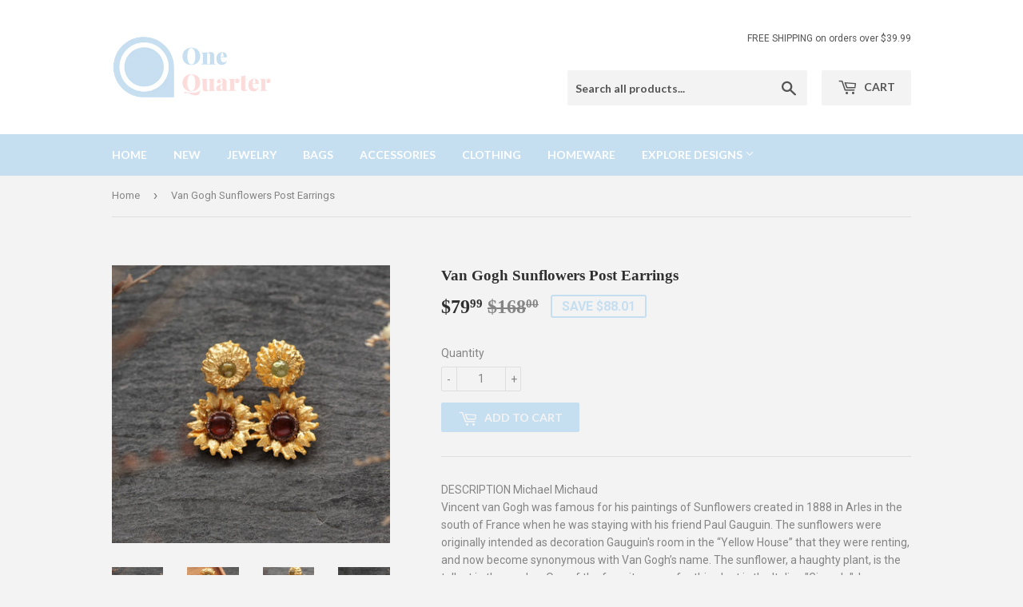

--- FILE ---
content_type: text/html; charset=utf-8
request_url: https://www.onequarter.store/products/van-gogh-sunflowers-post-earrings
body_size: 15729
content:
<!doctype html>
<!--[if lt IE 7]><html class="no-js lt-ie9 lt-ie8 lt-ie7" lang="en"> <![endif]-->
<!--[if IE 7]><html class="no-js lt-ie9 lt-ie8" lang="en"> <![endif]-->
<!--[if IE 8]><html class="no-js lt-ie9" lang="en"> <![endif]-->
<!--[if IE 9 ]><html class="ie9 no-js"> <![endif]-->
<!--[if (gt IE 9)|!(IE)]><!--> <html class="no-touch no-js"> <!--<![endif]-->
<head>
  <!-- Global site tag (gtag.js) - Google Analytics -->
<script async src="https://www.googletagmanager.com/gtag/js?id=G-Q7C05SFFWY"></script>
<script>
  window.dataLayer = window.dataLayer || [];
  function gtag(){dataLayer.push(arguments);}
  gtag('js', new Date());

  gtag('config', 'G-Q7C05SFFWY');
</script>
  <script>(function(H){H.className=H.className.replace(/\bno-js\b/,'js')})(document.documentElement)</script>
  <!-- Basic page needs ================================================== -->
  <meta charset="utf-8">
  <meta http-equiv="X-UA-Compatible" content="IE=edge,chrome=1">

  
  <link rel="shortcut icon" href="//www.onequarter.store/cdn/shop/files/One_Quarter_Favicon_32x32.png?v=1613602052" type="image/png" />
  

  <!-- Title and description ================================================== -->
  <title>
  Van Gogh Sunflowers Post Earrings &ndash; One Quarter
  </title>


  
    <meta name="description" content="Michael Michaud. Vincent van Gogh was famous for his paintings of Sunflowers created in 1888 in Arles in the south of France when he was staying with his friend Paul Gauguin. The sunflowers were originally intended as decoration Gauguin&#39;s room in the “Yellow House” that they were renting, and now become synonymous with Van Gogh’s name. The sunflower, a haughty plant, is the tallest in the garden. One of the favorite name for this plant is the Italian &quot;Girasole&quot;, because the flowers literally turn their heads to follow the sun&#39;s daily course. These eye-catching Sunflowers earrings are cast in bronze with a flower of yellow enamel and gold leaf, accented with ambers and peridots. This piece is handcrafted and cast from an actual plant, using a technique similar to lost-wax casting.">
  

  <!-- Product meta ================================================== -->
  <!-- /snippets/social-meta-tags.liquid -->




<meta property="og:site_name" content="One Quarter">
<meta property="og:url" content="https://www.onequarter.store/products/van-gogh-sunflowers-post-earrings">
<meta property="og:title" content="Van Gogh Sunflowers Post Earrings">
<meta property="og:type" content="product">
<meta property="og:description" content="Michael Michaud. Vincent van Gogh was famous for his paintings of Sunflowers created in 1888 in Arles in the south of France when he was staying with his friend Paul Gauguin. The sunflowers were originally intended as decoration Gauguin&#39;s room in the “Yellow House” that they were renting, and now become synonymous with Van Gogh’s name. The sunflower, a haughty plant, is the tallest in the garden. One of the favorite name for this plant is the Italian &quot;Girasole&quot;, because the flowers literally turn their heads to follow the sun&#39;s daily course. These eye-catching Sunflowers earrings are cast in bronze with a flower of yellow enamel and gold leaf, accented with ambers and peridots. This piece is handcrafted and cast from an actual plant, using a technique similar to lost-wax casting.">

  <meta property="og:price:amount" content="79.99">
  <meta property="og:price:currency" content="USD">

<meta property="og:image" content="http://www.onequarter.store/cdn/shop/products/MichaelMichaudVanGoghSunflowersPostEarrings-OneQuarter1_1200x1200.jpg?v=1602075844"><meta property="og:image" content="http://www.onequarter.store/cdn/shop/products/MichaelMichaudVanGoghSunflowersPostEarrings-OneQuarter2_1200x1200.jpg?v=1602075844"><meta property="og:image" content="http://www.onequarter.store/cdn/shop/products/MichaelMichaudVanGoghSunflowersPostEarrings-OneQuarter3_1200x1200.jpg?v=1602075844">
<meta property="og:image:secure_url" content="https://www.onequarter.store/cdn/shop/products/MichaelMichaudVanGoghSunflowersPostEarrings-OneQuarter1_1200x1200.jpg?v=1602075844"><meta property="og:image:secure_url" content="https://www.onequarter.store/cdn/shop/products/MichaelMichaudVanGoghSunflowersPostEarrings-OneQuarter2_1200x1200.jpg?v=1602075844"><meta property="og:image:secure_url" content="https://www.onequarter.store/cdn/shop/products/MichaelMichaudVanGoghSunflowersPostEarrings-OneQuarter3_1200x1200.jpg?v=1602075844">


<meta name="twitter:card" content="summary_large_image">
<meta name="twitter:title" content="Van Gogh Sunflowers Post Earrings">
<meta name="twitter:description" content="Michael Michaud. Vincent van Gogh was famous for his paintings of Sunflowers created in 1888 in Arles in the south of France when he was staying with his friend Paul Gauguin. The sunflowers were originally intended as decoration Gauguin&#39;s room in the “Yellow House” that they were renting, and now become synonymous with Van Gogh’s name. The sunflower, a haughty plant, is the tallest in the garden. One of the favorite name for this plant is the Italian &quot;Girasole&quot;, because the flowers literally turn their heads to follow the sun&#39;s daily course. These eye-catching Sunflowers earrings are cast in bronze with a flower of yellow enamel and gold leaf, accented with ambers and peridots. This piece is handcrafted and cast from an actual plant, using a technique similar to lost-wax casting.">


  <!-- Helpers ================================================== -->
  <link rel="canonical" href="https://www.onequarter.store/products/van-gogh-sunflowers-post-earrings">
  <meta name="viewport" content="width=device-width,initial-scale=1">

  <!-- CSS ================================================== -->
  <link href="//www.onequarter.store/cdn/shop/t/3/assets/theme.scss.css?v=21035269613172696901734330884" rel="stylesheet" type="text/css" media="all" />
  
  
  
  <link href="//fonts.googleapis.com/css?family=Roboto:400,700" rel="stylesheet" type="text/css" media="all" />



  
    
    
    <link href="//fonts.googleapis.com/css?family=Lato:700" rel="stylesheet" type="text/css" media="all" />
  



  <!-- Header hook for plugins ================================================== -->
  <script>window.performance && window.performance.mark && window.performance.mark('shopify.content_for_header.start');</script><meta id="shopify-digital-wallet" name="shopify-digital-wallet" content="/32570310795/digital_wallets/dialog">
<meta name="shopify-checkout-api-token" content="ae0af15063d11944472e9cedcb0fdfcc">
<meta id="in-context-paypal-metadata" data-shop-id="32570310795" data-venmo-supported="false" data-environment="production" data-locale="en_US" data-paypal-v4="true" data-currency="USD">
<link rel="alternate" type="application/json+oembed" href="https://www.onequarter.store/products/van-gogh-sunflowers-post-earrings.oembed">
<script async="async" src="/checkouts/internal/preloads.js?locale=en-US"></script>
<script id="shopify-features" type="application/json">{"accessToken":"ae0af15063d11944472e9cedcb0fdfcc","betas":["rich-media-storefront-analytics"],"domain":"www.onequarter.store","predictiveSearch":true,"shopId":32570310795,"locale":"en"}</script>
<script>var Shopify = Shopify || {};
Shopify.shop = "extralifequarter.myshopify.com";
Shopify.locale = "en";
Shopify.currency = {"active":"USD","rate":"1.0"};
Shopify.country = "US";
Shopify.theme = {"name":"Theme sevenseason-supply-200313","id":91648426123,"schema_name":"Supply","schema_version":"3.1.0","theme_store_id":null,"role":"main"};
Shopify.theme.handle = "null";
Shopify.theme.style = {"id":null,"handle":null};
Shopify.cdnHost = "www.onequarter.store/cdn";
Shopify.routes = Shopify.routes || {};
Shopify.routes.root = "/";</script>
<script type="module">!function(o){(o.Shopify=o.Shopify||{}).modules=!0}(window);</script>
<script>!function(o){function n(){var o=[];function n(){o.push(Array.prototype.slice.apply(arguments))}return n.q=o,n}var t=o.Shopify=o.Shopify||{};t.loadFeatures=n(),t.autoloadFeatures=n()}(window);</script>
<script id="shop-js-analytics" type="application/json">{"pageType":"product"}</script>
<script defer="defer" async type="module" src="//www.onequarter.store/cdn/shopifycloud/shop-js/modules/v2/client.init-shop-cart-sync_Bc8-qrdt.en.esm.js"></script>
<script defer="defer" async type="module" src="//www.onequarter.store/cdn/shopifycloud/shop-js/modules/v2/chunk.common_CmNk3qlo.esm.js"></script>
<script type="module">
  await import("//www.onequarter.store/cdn/shopifycloud/shop-js/modules/v2/client.init-shop-cart-sync_Bc8-qrdt.en.esm.js");
await import("//www.onequarter.store/cdn/shopifycloud/shop-js/modules/v2/chunk.common_CmNk3qlo.esm.js");

  window.Shopify.SignInWithShop?.initShopCartSync?.({"fedCMEnabled":true,"windoidEnabled":true});

</script>
<script id="__st">var __st={"a":32570310795,"offset":-18000,"reqid":"f30b20a6-8d02-4220-afef-63f413b471bf-1762526796","pageurl":"www.onequarter.store\/products\/van-gogh-sunflowers-post-earrings","u":"01df5ddea53a","p":"product","rtyp":"product","rid":5029451858059};</script>
<script>window.ShopifyPaypalV4VisibilityTracking = true;</script>
<script id="form-persister">!function(){'use strict';const t='contact',e='new_comment',n=[[t,t],['blogs',e],['comments',e],[t,'customer']],o='password',r='form_key',c=['recaptcha-v3-token','g-recaptcha-response','h-captcha-response',o],s=()=>{try{return window.sessionStorage}catch{return}},i='__shopify_v',u=t=>t.elements[r],a=function(){const t=[...n].map((([t,e])=>`form[action*='/${t}']:not([data-nocaptcha='true']) input[name='form_type'][value='${e}']`)).join(',');var e;return e=t,()=>e?[...document.querySelectorAll(e)].map((t=>t.form)):[]}();function m(t){const e=u(t);a().includes(t)&&(!e||!e.value)&&function(t){try{if(!s())return;!function(t){const e=s();if(!e)return;const n=u(t);if(!n)return;const o=n.value;o&&e.removeItem(o)}(t);const e=Array.from(Array(32),(()=>Math.random().toString(36)[2])).join('');!function(t,e){u(t)||t.append(Object.assign(document.createElement('input'),{type:'hidden',name:r})),t.elements[r].value=e}(t,e),function(t,e){const n=s();if(!n)return;const r=[...t.querySelectorAll(`input[type='${o}']`)].map((({name:t})=>t)),u=[...c,...r],a={};for(const[o,c]of new FormData(t).entries())u.includes(o)||(a[o]=c);n.setItem(e,JSON.stringify({[i]:1,action:t.action,data:a}))}(t,e)}catch(e){console.error('failed to persist form',e)}}(t)}const f=t=>{if('true'===t.dataset.persistBound)return;const e=function(t,e){const n=function(t){return'function'==typeof t.submit?t.submit:HTMLFormElement.prototype.submit}(t).bind(t);return function(){let t;return()=>{t||(t=!0,(()=>{try{e(),n()}catch(t){(t=>{console.error('form submit failed',t)})(t)}})(),setTimeout((()=>t=!1),250))}}()}(t,(()=>{m(t)}));!function(t,e){if('function'==typeof t.submit&&'function'==typeof e)try{t.submit=e}catch{}}(t,e),t.addEventListener('submit',(t=>{t.preventDefault(),e()})),t.dataset.persistBound='true'};!function(){function t(t){const e=(t=>{const e=t.target;return e instanceof HTMLFormElement?e:e&&e.form})(t);e&&m(e)}document.addEventListener('submit',t),document.addEventListener('DOMContentLoaded',(()=>{const e=a();for(const t of e)f(t);var n;n=document.body,new window.MutationObserver((t=>{for(const e of t)if('childList'===e.type&&e.addedNodes.length)for(const t of e.addedNodes)1===t.nodeType&&'FORM'===t.tagName&&a().includes(t)&&f(t)})).observe(n,{childList:!0,subtree:!0,attributes:!1}),document.removeEventListener('submit',t)}))}()}();</script>
<script integrity="sha256-52AcMU7V7pcBOXWImdc/TAGTFKeNjmkeM1Pvks/DTgc=" data-source-attribution="shopify.loadfeatures" defer="defer" src="//www.onequarter.store/cdn/shopifycloud/storefront/assets/storefront/load_feature-81c60534.js" crossorigin="anonymous"></script>
<script data-source-attribution="shopify.dynamic_checkout.dynamic.init">var Shopify=Shopify||{};Shopify.PaymentButton=Shopify.PaymentButton||{isStorefrontPortableWallets:!0,init:function(){window.Shopify.PaymentButton.init=function(){};var t=document.createElement("script");t.src="https://www.onequarter.store/cdn/shopifycloud/portable-wallets/latest/portable-wallets.en.js",t.type="module",document.head.appendChild(t)}};
</script>
<script data-source-attribution="shopify.dynamic_checkout.buyer_consent">
  function portableWalletsHideBuyerConsent(e){var t=document.getElementById("shopify-buyer-consent"),n=document.getElementById("shopify-subscription-policy-button");t&&n&&(t.classList.add("hidden"),t.setAttribute("aria-hidden","true"),n.removeEventListener("click",e))}function portableWalletsShowBuyerConsent(e){var t=document.getElementById("shopify-buyer-consent"),n=document.getElementById("shopify-subscription-policy-button");t&&n&&(t.classList.remove("hidden"),t.removeAttribute("aria-hidden"),n.addEventListener("click",e))}window.Shopify?.PaymentButton&&(window.Shopify.PaymentButton.hideBuyerConsent=portableWalletsHideBuyerConsent,window.Shopify.PaymentButton.showBuyerConsent=portableWalletsShowBuyerConsent);
</script>
<script data-source-attribution="shopify.dynamic_checkout.cart.bootstrap">document.addEventListener("DOMContentLoaded",(function(){function t(){return document.querySelector("shopify-accelerated-checkout-cart, shopify-accelerated-checkout")}if(t())Shopify.PaymentButton.init();else{new MutationObserver((function(e,n){t()&&(Shopify.PaymentButton.init(),n.disconnect())})).observe(document.body,{childList:!0,subtree:!0})}}));
</script>
<link id="shopify-accelerated-checkout-styles" rel="stylesheet" media="screen" href="https://www.onequarter.store/cdn/shopifycloud/portable-wallets/latest/accelerated-checkout.css" crossorigin="anonymous">
<style id="shopify-accelerated-checkout-cart">
        #shopify-buyer-consent {
  margin-top: 1em;
  display: inline-block;
  width: 100%;
}

#shopify-buyer-consent.hidden {
  display: none;
}

#shopify-subscription-policy-button {
  background: none;
  border: none;
  padding: 0;
  text-decoration: underline;
  font-size: inherit;
  cursor: pointer;
}

#shopify-subscription-policy-button::before {
  box-shadow: none;
}

      </style>

<script>window.performance && window.performance.mark && window.performance.mark('shopify.content_for_header.end');</script>

  

<!--[if lt IE 9]>
<script src="//cdnjs.cloudflare.com/ajax/libs/html5shiv/3.7.2/html5shiv.min.js" type="text/javascript"></script>
<script src="//www.onequarter.store/cdn/shop/t/3/assets/respond.min.js?446" type="text/javascript"></script>
<link href="//www.onequarter.store/cdn/shop/t/3/assets/respond-proxy.html" id="respond-proxy" rel="respond-proxy" />
<link href="//www.onequarter.store/search?q=f6d7b6e33851249e750f2c150136b8f8" id="respond-redirect" rel="respond-redirect" />
<script src="//www.onequarter.store/search?q=f6d7b6e33851249e750f2c150136b8f8" type="text/javascript"></script>
<![endif]-->
<!--[if (lte IE 9) ]><script src="//www.onequarter.store/cdn/shop/t/3/assets/match-media.min.js?446" type="text/javascript"></script><![endif]-->


  
  

  <script src="//www.onequarter.store/cdn/shop/t/3/assets/jquery-2.2.3.min.js?v=58211863146907186831584034802" type="text/javascript"></script>

  <!--[if (gt IE 9)|!(IE)]><!--><script src="//www.onequarter.store/cdn/shop/t/3/assets/lazysizes.min.js?v=8147953233334221341584034803" async="async"></script><!--<![endif]-->
  <!--[if lte IE 9]><script src="//www.onequarter.store/cdn/shop/t/3/assets/lazysizes.min.js?v=8147953233334221341584034803"></script><![endif]-->

  <!--[if (gt IE 9)|!(IE)]><!--><script src="//www.onequarter.store/cdn/shop/t/3/assets/vendor.js?v=36233103725173156861584034810" defer="defer"></script><!--<![endif]-->
  <!--[if lte IE 9]><script src="//www.onequarter.store/cdn/shop/t/3/assets/vendor.js?v=36233103725173156861584034810"></script><![endif]-->

  <!--[if (gt IE 9)|!(IE)]><!--><script src="//www.onequarter.store/cdn/shop/t/3/assets/theme.js?v=6807891542654393291584034822" defer="defer"></script><!--<![endif]-->
  <!--[if lte IE 9]><script src="//www.onequarter.store/cdn/shop/t/3/assets/theme.js?v=6807891542654393291584034822"></script><![endif]-->

<meta name="google-site-verification" content="91JaSAGz99aYPpChPWus3735d4XikGK9AOlzi6V6xU4" />
<link href="https://monorail-edge.shopifysvc.com" rel="dns-prefetch">
<script>(function(){if ("sendBeacon" in navigator && "performance" in window) {try {var session_token_from_headers = performance.getEntriesByType('navigation')[0].serverTiming.find(x => x.name == '_s').description;} catch {var session_token_from_headers = undefined;}var session_cookie_matches = document.cookie.match(/_shopify_s=([^;]*)/);var session_token_from_cookie = session_cookie_matches && session_cookie_matches.length === 2 ? session_cookie_matches[1] : "";var session_token = session_token_from_headers || session_token_from_cookie || "";function handle_abandonment_event(e) {var entries = performance.getEntries().filter(function(entry) {return /monorail-edge.shopifysvc.com/.test(entry.name);});if (!window.abandonment_tracked && entries.length === 0) {window.abandonment_tracked = true;var currentMs = Date.now();var navigation_start = performance.timing.navigationStart;var payload = {shop_id: 32570310795,url: window.location.href,navigation_start,duration: currentMs - navigation_start,session_token,page_type: "product"};window.navigator.sendBeacon("https://monorail-edge.shopifysvc.com/v1/produce", JSON.stringify({schema_id: "online_store_buyer_site_abandonment/1.1",payload: payload,metadata: {event_created_at_ms: currentMs,event_sent_at_ms: currentMs}}));}}window.addEventListener('pagehide', handle_abandonment_event);}}());</script>
<script id="web-pixels-manager-setup">(function e(e,d,r,n,o){if(void 0===o&&(o={}),!Boolean(null===(a=null===(i=window.Shopify)||void 0===i?void 0:i.analytics)||void 0===a?void 0:a.replayQueue)){var i,a;window.Shopify=window.Shopify||{};var t=window.Shopify;t.analytics=t.analytics||{};var s=t.analytics;s.replayQueue=[],s.publish=function(e,d,r){return s.replayQueue.push([e,d,r]),!0};try{self.performance.mark("wpm:start")}catch(e){}var l=function(){var e={modern:/Edge?\/(1{2}[4-9]|1[2-9]\d|[2-9]\d{2}|\d{4,})\.\d+(\.\d+|)|Firefox\/(1{2}[4-9]|1[2-9]\d|[2-9]\d{2}|\d{4,})\.\d+(\.\d+|)|Chrom(ium|e)\/(9{2}|\d{3,})\.\d+(\.\d+|)|(Maci|X1{2}).+ Version\/(15\.\d+|(1[6-9]|[2-9]\d|\d{3,})\.\d+)([,.]\d+|)( \(\w+\)|)( Mobile\/\w+|) Safari\/|Chrome.+OPR\/(9{2}|\d{3,})\.\d+\.\d+|(CPU[ +]OS|iPhone[ +]OS|CPU[ +]iPhone|CPU IPhone OS|CPU iPad OS)[ +]+(15[._]\d+|(1[6-9]|[2-9]\d|\d{3,})[._]\d+)([._]\d+|)|Android:?[ /-](13[3-9]|1[4-9]\d|[2-9]\d{2}|\d{4,})(\.\d+|)(\.\d+|)|Android.+Firefox\/(13[5-9]|1[4-9]\d|[2-9]\d{2}|\d{4,})\.\d+(\.\d+|)|Android.+Chrom(ium|e)\/(13[3-9]|1[4-9]\d|[2-9]\d{2}|\d{4,})\.\d+(\.\d+|)|SamsungBrowser\/([2-9]\d|\d{3,})\.\d+/,legacy:/Edge?\/(1[6-9]|[2-9]\d|\d{3,})\.\d+(\.\d+|)|Firefox\/(5[4-9]|[6-9]\d|\d{3,})\.\d+(\.\d+|)|Chrom(ium|e)\/(5[1-9]|[6-9]\d|\d{3,})\.\d+(\.\d+|)([\d.]+$|.*Safari\/(?![\d.]+ Edge\/[\d.]+$))|(Maci|X1{2}).+ Version\/(10\.\d+|(1[1-9]|[2-9]\d|\d{3,})\.\d+)([,.]\d+|)( \(\w+\)|)( Mobile\/\w+|) Safari\/|Chrome.+OPR\/(3[89]|[4-9]\d|\d{3,})\.\d+\.\d+|(CPU[ +]OS|iPhone[ +]OS|CPU[ +]iPhone|CPU IPhone OS|CPU iPad OS)[ +]+(10[._]\d+|(1[1-9]|[2-9]\d|\d{3,})[._]\d+)([._]\d+|)|Android:?[ /-](13[3-9]|1[4-9]\d|[2-9]\d{2}|\d{4,})(\.\d+|)(\.\d+|)|Mobile Safari.+OPR\/([89]\d|\d{3,})\.\d+\.\d+|Android.+Firefox\/(13[5-9]|1[4-9]\d|[2-9]\d{2}|\d{4,})\.\d+(\.\d+|)|Android.+Chrom(ium|e)\/(13[3-9]|1[4-9]\d|[2-9]\d{2}|\d{4,})\.\d+(\.\d+|)|Android.+(UC? ?Browser|UCWEB|U3)[ /]?(15\.([5-9]|\d{2,})|(1[6-9]|[2-9]\d|\d{3,})\.\d+)\.\d+|SamsungBrowser\/(5\.\d+|([6-9]|\d{2,})\.\d+)|Android.+MQ{2}Browser\/(14(\.(9|\d{2,})|)|(1[5-9]|[2-9]\d|\d{3,})(\.\d+|))(\.\d+|)|K[Aa][Ii]OS\/(3\.\d+|([4-9]|\d{2,})\.\d+)(\.\d+|)/},d=e.modern,r=e.legacy,n=navigator.userAgent;return n.match(d)?"modern":n.match(r)?"legacy":"unknown"}(),u="modern"===l?"modern":"legacy",c=(null!=n?n:{modern:"",legacy:""})[u],f=function(e){return[e.baseUrl,"/wpm","/b",e.hashVersion,"modern"===e.buildTarget?"m":"l",".js"].join("")}({baseUrl:d,hashVersion:r,buildTarget:u}),m=function(e){var d=e.version,r=e.bundleTarget,n=e.surface,o=e.pageUrl,i=e.monorailEndpoint;return{emit:function(e){var a=e.status,t=e.errorMsg,s=(new Date).getTime(),l=JSON.stringify({metadata:{event_sent_at_ms:s},events:[{schema_id:"web_pixels_manager_load/3.1",payload:{version:d,bundle_target:r,page_url:o,status:a,surface:n,error_msg:t},metadata:{event_created_at_ms:s}}]});if(!i)return console&&console.warn&&console.warn("[Web Pixels Manager] No Monorail endpoint provided, skipping logging."),!1;try{return self.navigator.sendBeacon.bind(self.navigator)(i,l)}catch(e){}var u=new XMLHttpRequest;try{return u.open("POST",i,!0),u.setRequestHeader("Content-Type","text/plain"),u.send(l),!0}catch(e){return console&&console.warn&&console.warn("[Web Pixels Manager] Got an unhandled error while logging to Monorail."),!1}}}}({version:r,bundleTarget:l,surface:e.surface,pageUrl:self.location.href,monorailEndpoint:e.monorailEndpoint});try{o.browserTarget=l,function(e){var d=e.src,r=e.async,n=void 0===r||r,o=e.onload,i=e.onerror,a=e.sri,t=e.scriptDataAttributes,s=void 0===t?{}:t,l=document.createElement("script"),u=document.querySelector("head"),c=document.querySelector("body");if(l.async=n,l.src=d,a&&(l.integrity=a,l.crossOrigin="anonymous"),s)for(var f in s)if(Object.prototype.hasOwnProperty.call(s,f))try{l.dataset[f]=s[f]}catch(e){}if(o&&l.addEventListener("load",o),i&&l.addEventListener("error",i),u)u.appendChild(l);else{if(!c)throw new Error("Did not find a head or body element to append the script");c.appendChild(l)}}({src:f,async:!0,onload:function(){if(!function(){var e,d;return Boolean(null===(d=null===(e=window.Shopify)||void 0===e?void 0:e.analytics)||void 0===d?void 0:d.initialized)}()){var d=window.webPixelsManager.init(e)||void 0;if(d){var r=window.Shopify.analytics;r.replayQueue.forEach((function(e){var r=e[0],n=e[1],o=e[2];d.publishCustomEvent(r,n,o)})),r.replayQueue=[],r.publish=d.publishCustomEvent,r.visitor=d.visitor,r.initialized=!0}}},onerror:function(){return m.emit({status:"failed",errorMsg:"".concat(f," has failed to load")})},sri:function(e){var d=/^sha384-[A-Za-z0-9+/=]+$/;return"string"==typeof e&&d.test(e)}(c)?c:"",scriptDataAttributes:o}),m.emit({status:"loading"})}catch(e){m.emit({status:"failed",errorMsg:(null==e?void 0:e.message)||"Unknown error"})}}})({shopId: 32570310795,storefrontBaseUrl: "https://www.onequarter.store",extensionsBaseUrl: "https://extensions.shopifycdn.com/cdn/shopifycloud/web-pixels-manager",monorailEndpoint: "https://monorail-edge.shopifysvc.com/unstable/produce_batch",surface: "storefront-renderer",enabledBetaFlags: ["2dca8a86"],webPixelsConfigList: [{"id":"shopify-app-pixel","configuration":"{}","eventPayloadVersion":"v1","runtimeContext":"STRICT","scriptVersion":"0450","apiClientId":"shopify-pixel","type":"APP","privacyPurposes":["ANALYTICS","MARKETING"]},{"id":"shopify-custom-pixel","eventPayloadVersion":"v1","runtimeContext":"LAX","scriptVersion":"0450","apiClientId":"shopify-pixel","type":"CUSTOM","privacyPurposes":["ANALYTICS","MARKETING"]}],isMerchantRequest: false,initData: {"shop":{"name":"One Quarter","paymentSettings":{"currencyCode":"USD"},"myshopifyDomain":"extralifequarter.myshopify.com","countryCode":"CN","storefrontUrl":"https:\/\/www.onequarter.store"},"customer":null,"cart":null,"checkout":null,"productVariants":[{"price":{"amount":79.99,"currencyCode":"USD"},"product":{"title":"Van Gogh Sunflowers Post Earrings","vendor":"One Quarter","id":"5029451858059","untranslatedTitle":"Van Gogh Sunflowers Post Earrings","url":"\/products\/van-gogh-sunflowers-post-earrings","type":"Drop Earrings"},"id":"34273728397451","image":{"src":"\/\/www.onequarter.store\/cdn\/shop\/products\/MichaelMichaudVanGoghSunflowersPostEarrings-OneQuarter1.jpg?v=1602075844"},"sku":"JEMMB1071","title":"Default Title","untranslatedTitle":"Default Title"}],"purchasingCompany":null},},"https://www.onequarter.store/cdn","ae1676cfwd2530674p4253c800m34e853cb",{"modern":"","legacy":""},{"shopId":"32570310795","storefrontBaseUrl":"https:\/\/www.onequarter.store","extensionBaseUrl":"https:\/\/extensions.shopifycdn.com\/cdn\/shopifycloud\/web-pixels-manager","surface":"storefront-renderer","enabledBetaFlags":"[\"2dca8a86\"]","isMerchantRequest":"false","hashVersion":"ae1676cfwd2530674p4253c800m34e853cb","publish":"custom","events":"[[\"page_viewed\",{}],[\"product_viewed\",{\"productVariant\":{\"price\":{\"amount\":79.99,\"currencyCode\":\"USD\"},\"product\":{\"title\":\"Van Gogh Sunflowers Post Earrings\",\"vendor\":\"One Quarter\",\"id\":\"5029451858059\",\"untranslatedTitle\":\"Van Gogh Sunflowers Post Earrings\",\"url\":\"\/products\/van-gogh-sunflowers-post-earrings\",\"type\":\"Drop Earrings\"},\"id\":\"34273728397451\",\"image\":{\"src\":\"\/\/www.onequarter.store\/cdn\/shop\/products\/MichaelMichaudVanGoghSunflowersPostEarrings-OneQuarter1.jpg?v=1602075844\"},\"sku\":\"JEMMB1071\",\"title\":\"Default Title\",\"untranslatedTitle\":\"Default Title\"}}]]"});</script><script>
  window.ShopifyAnalytics = window.ShopifyAnalytics || {};
  window.ShopifyAnalytics.meta = window.ShopifyAnalytics.meta || {};
  window.ShopifyAnalytics.meta.currency = 'USD';
  var meta = {"product":{"id":5029451858059,"gid":"gid:\/\/shopify\/Product\/5029451858059","vendor":"One Quarter","type":"Drop Earrings","variants":[{"id":34273728397451,"price":7999,"name":"Van Gogh Sunflowers Post Earrings","public_title":null,"sku":"JEMMB1071"}],"remote":false},"page":{"pageType":"product","resourceType":"product","resourceId":5029451858059}};
  for (var attr in meta) {
    window.ShopifyAnalytics.meta[attr] = meta[attr];
  }
</script>
<script class="analytics">
  (function () {
    var customDocumentWrite = function(content) {
      var jquery = null;

      if (window.jQuery) {
        jquery = window.jQuery;
      } else if (window.Checkout && window.Checkout.$) {
        jquery = window.Checkout.$;
      }

      if (jquery) {
        jquery('body').append(content);
      }
    };

    var hasLoggedConversion = function(token) {
      if (token) {
        return document.cookie.indexOf('loggedConversion=' + token) !== -1;
      }
      return false;
    }

    var setCookieIfConversion = function(token) {
      if (token) {
        var twoMonthsFromNow = new Date(Date.now());
        twoMonthsFromNow.setMonth(twoMonthsFromNow.getMonth() + 2);

        document.cookie = 'loggedConversion=' + token + '; expires=' + twoMonthsFromNow;
      }
    }

    var trekkie = window.ShopifyAnalytics.lib = window.trekkie = window.trekkie || [];
    if (trekkie.integrations) {
      return;
    }
    trekkie.methods = [
      'identify',
      'page',
      'ready',
      'track',
      'trackForm',
      'trackLink'
    ];
    trekkie.factory = function(method) {
      return function() {
        var args = Array.prototype.slice.call(arguments);
        args.unshift(method);
        trekkie.push(args);
        return trekkie;
      };
    };
    for (var i = 0; i < trekkie.methods.length; i++) {
      var key = trekkie.methods[i];
      trekkie[key] = trekkie.factory(key);
    }
    trekkie.load = function(config) {
      trekkie.config = config || {};
      trekkie.config.initialDocumentCookie = document.cookie;
      var first = document.getElementsByTagName('script')[0];
      var script = document.createElement('script');
      script.type = 'text/javascript';
      script.onerror = function(e) {
        var scriptFallback = document.createElement('script');
        scriptFallback.type = 'text/javascript';
        scriptFallback.onerror = function(error) {
                var Monorail = {
      produce: function produce(monorailDomain, schemaId, payload) {
        var currentMs = new Date().getTime();
        var event = {
          schema_id: schemaId,
          payload: payload,
          metadata: {
            event_created_at_ms: currentMs,
            event_sent_at_ms: currentMs
          }
        };
        return Monorail.sendRequest("https://" + monorailDomain + "/v1/produce", JSON.stringify(event));
      },
      sendRequest: function sendRequest(endpointUrl, payload) {
        // Try the sendBeacon API
        if (window && window.navigator && typeof window.navigator.sendBeacon === 'function' && typeof window.Blob === 'function' && !Monorail.isIos12()) {
          var blobData = new window.Blob([payload], {
            type: 'text/plain'
          });

          if (window.navigator.sendBeacon(endpointUrl, blobData)) {
            return true;
          } // sendBeacon was not successful

        } // XHR beacon

        var xhr = new XMLHttpRequest();

        try {
          xhr.open('POST', endpointUrl);
          xhr.setRequestHeader('Content-Type', 'text/plain');
          xhr.send(payload);
        } catch (e) {
          console.log(e);
        }

        return false;
      },
      isIos12: function isIos12() {
        return window.navigator.userAgent.lastIndexOf('iPhone; CPU iPhone OS 12_') !== -1 || window.navigator.userAgent.lastIndexOf('iPad; CPU OS 12_') !== -1;
      }
    };
    Monorail.produce('monorail-edge.shopifysvc.com',
      'trekkie_storefront_load_errors/1.1',
      {shop_id: 32570310795,
      theme_id: 91648426123,
      app_name: "storefront",
      context_url: window.location.href,
      source_url: "//www.onequarter.store/cdn/s/trekkie.storefront.5ad93876886aa0a32f5bade9f25632a26c6f183a.min.js"});

        };
        scriptFallback.async = true;
        scriptFallback.src = '//www.onequarter.store/cdn/s/trekkie.storefront.5ad93876886aa0a32f5bade9f25632a26c6f183a.min.js';
        first.parentNode.insertBefore(scriptFallback, first);
      };
      script.async = true;
      script.src = '//www.onequarter.store/cdn/s/trekkie.storefront.5ad93876886aa0a32f5bade9f25632a26c6f183a.min.js';
      first.parentNode.insertBefore(script, first);
    };
    trekkie.load(
      {"Trekkie":{"appName":"storefront","development":false,"defaultAttributes":{"shopId":32570310795,"isMerchantRequest":null,"themeId":91648426123,"themeCityHash":"5126865126782848365","contentLanguage":"en","currency":"USD","eventMetadataId":"a70b0596-e37b-4302-ae27-47cdd642b58d"},"isServerSideCookieWritingEnabled":true,"monorailRegion":"shop_domain","enabledBetaFlags":["f0df213a"]},"Session Attribution":{},"S2S":{"facebookCapiEnabled":false,"source":"trekkie-storefront-renderer","apiClientId":580111}}
    );

    var loaded = false;
    trekkie.ready(function() {
      if (loaded) return;
      loaded = true;

      window.ShopifyAnalytics.lib = window.trekkie;

      var originalDocumentWrite = document.write;
      document.write = customDocumentWrite;
      try { window.ShopifyAnalytics.merchantGoogleAnalytics.call(this); } catch(error) {};
      document.write = originalDocumentWrite;

      window.ShopifyAnalytics.lib.page(null,{"pageType":"product","resourceType":"product","resourceId":5029451858059,"shopifyEmitted":true});

      var match = window.location.pathname.match(/checkouts\/(.+)\/(thank_you|post_purchase)/)
      var token = match? match[1]: undefined;
      if (!hasLoggedConversion(token)) {
        setCookieIfConversion(token);
        window.ShopifyAnalytics.lib.track("Viewed Product",{"currency":"USD","variantId":34273728397451,"productId":5029451858059,"productGid":"gid:\/\/shopify\/Product\/5029451858059","name":"Van Gogh Sunflowers Post Earrings","price":"79.99","sku":"JEMMB1071","brand":"One Quarter","variant":null,"category":"Drop Earrings","nonInteraction":true,"remote":false},undefined,undefined,{"shopifyEmitted":true});
      window.ShopifyAnalytics.lib.track("monorail:\/\/trekkie_storefront_viewed_product\/1.1",{"currency":"USD","variantId":34273728397451,"productId":5029451858059,"productGid":"gid:\/\/shopify\/Product\/5029451858059","name":"Van Gogh Sunflowers Post Earrings","price":"79.99","sku":"JEMMB1071","brand":"One Quarter","variant":null,"category":"Drop Earrings","nonInteraction":true,"remote":false,"referer":"https:\/\/www.onequarter.store\/products\/van-gogh-sunflowers-post-earrings"});
      }
    });


        var eventsListenerScript = document.createElement('script');
        eventsListenerScript.async = true;
        eventsListenerScript.src = "//www.onequarter.store/cdn/shopifycloud/storefront/assets/shop_events_listener-3da45d37.js";
        document.getElementsByTagName('head')[0].appendChild(eventsListenerScript);

})();</script>
<script
  defer
  src="https://www.onequarter.store/cdn/shopifycloud/perf-kit/shopify-perf-kit-2.1.2.min.js"
  data-application="storefront-renderer"
  data-shop-id="32570310795"
  data-render-region="gcp-us-central1"
  data-page-type="product"
  data-theme-instance-id="91648426123"
  data-theme-name="Supply"
  data-theme-version="3.1.0"
  data-monorail-region="shop_domain"
  data-resource-timing-sampling-rate="10"
  data-shs="true"
  data-shs-beacon="true"
  data-shs-export-with-fetch="true"
  data-shs-logs-sample-rate="1"
></script>
</head>

<body id="van-gogh-sunflowers-post-earrings" class="template-product" >

  <div id="shopify-section-header" class="shopify-section header-section"><header class="site-header" role="banner" data-section-id="header" data-section-type="header-section">
  <div class="wrapper">

    <div class="grid--full">
      <div class="grid-item large--one-half">
        
          <div class="h1 header-logo" itemscope itemtype="http://schema.org/Organization">
        
          
          

          <a href="/" itemprop="url">
            <div class="lazyload__image-wrapper no-js" style="max-width:200px;">
              <div style="padding-top:39.07834101382488%;">
                <img class="lazyload js"
                  data-src="//www.onequarter.store/cdn/shop/files/One_Quarter_Logo_other_{width}x.png?v=1613602052"
                  data-widths="[180, 360, 540, 720, 900, 1080, 1296, 1512, 1728, 2048]"
                  data-aspectratio="2.5589622641509435"
                  data-sizes="auto"
                  alt="One Quarter"
                  style="width:200px;">
              </div>
            </div>
            <noscript>
              
              <img src="//www.onequarter.store/cdn/shop/files/One_Quarter_Logo_other_200x.png?v=1613602052"
                srcset="//www.onequarter.store/cdn/shop/files/One_Quarter_Logo_other_200x.png?v=1613602052 1x, //www.onequarter.store/cdn/shop/files/One_Quarter_Logo_other_200x@2x.png?v=1613602052 2x"
                alt="One Quarter"
                itemprop="logo"
                style="max-width:200px;">
            </noscript>
          </a>
          
        
          </div>
        
      </div>

      <div class="grid-item large--one-half text-center large--text-right">
        
          <div class="site-header--text-links">
            
              

                <p>FREE SHIPPING on orders over $39.99</p>

              
            

            
          </div>

          <br class="medium-down--hide">
        

        <form action="/search" method="get" class="search-bar" role="search">
  <input type="hidden" name="type" value="product">

  <input type="search" name="q" value="" placeholder="Search all products..." aria-label="Search all products...">
  <button type="submit" class="search-bar--submit icon-fallback-text">
    <span class="icon icon-search" aria-hidden="true"></span>
    <span class="fallback-text">Search</span>
  </button>
</form>


        <a href="/cart" class="header-cart-btn cart-toggle">
          <span class="icon icon-cart"></span>
          Cart <span class="cart-count cart-badge--desktop hidden-count">0</span>
        </a>
      </div>
    </div>

  </div>
</header>

<div id="mobileNavBar">
  <div class="display-table-cell">
    <button class="menu-toggle mobileNavBar-link" aria-controls="navBar" aria-expanded="false"><span class="icon icon-hamburger" aria-hidden="true"></span>Menu</button>
  </div>
  <div class="display-table-cell">
    <a href="/cart" class="cart-toggle mobileNavBar-link">
      <span class="icon icon-cart"></span>
      Cart <span class="cart-count hidden-count">0</span>
    </a>
  </div>
</div>

<nav class="nav-bar" id="navBar" role="navigation">
  <div class="wrapper">
    <form action="/search" method="get" class="search-bar" role="search">
  <input type="hidden" name="type" value="product">

  <input type="search" name="q" value="" placeholder="Search all products..." aria-label="Search all products...">
  <button type="submit" class="search-bar--submit icon-fallback-text">
    <span class="icon icon-search" aria-hidden="true"></span>
    <span class="fallback-text">Search</span>
  </button>
</form>

    <ul class="mobile-nav" id="MobileNav">
  
  
    
      <li>
        <a
          href="/"
          class="mobile-nav--link"
          data-meganav-type="child"
          >
            Home
        </a>
      </li>
    
  
    
      <li>
        <a
          href="/collections/new"
          class="mobile-nav--link"
          data-meganav-type="child"
          >
            New
        </a>
      </li>
    
  
    
      <li>
        <a
          href="/collections/jewelry"
          class="mobile-nav--link"
          data-meganav-type="child"
          >
            Jewelry
        </a>
      </li>
    
  
    
      <li>
        <a
          href="/collections/bags"
          class="mobile-nav--link"
          data-meganav-type="child"
          >
            Bags
        </a>
      </li>
    
  
    
      <li>
        <a
          href="/collections/accessories"
          class="mobile-nav--link"
          data-meganav-type="child"
          >
            Accessories
        </a>
      </li>
    
  
    
      <li>
        <a
          href="/collections/clothing"
          class="mobile-nav--link"
          data-meganav-type="child"
          >
            Clothing
        </a>
      </li>
    
  
    
      <li>
        <a
          href="/collections/homeware"
          class="mobile-nav--link"
          data-meganav-type="child"
          >
            Homeware
        </a>
      </li>
    
  
    
      
      <li 
        class="mobile-nav--has-dropdown "
        aria-haspopup="true">
        <a
          href="/pages/about-us"
          class="mobile-nav--link"
          data-meganav-type="parent"
          aria-controls="MenuParent-8"
          aria-expanded="false"
          >
            Explore Designs
            <span class="icon icon-arrow-down" aria-hidden="true"></span>
        </a>
        <ul
          id="MenuParent-8"
          class="mobile-nav--dropdown "
          data-meganav-dropdown>
          
            
              <li>
                <a
                  href="/collections/dumbo"
                  class="mobile-nav--link"
                  data-meganav-type="child"
                  >
                    Dumbo
                </a>
              </li>
            
          
            
              <li>
                <a
                  href="/collections/toy-story"
                  class="mobile-nav--link"
                  data-meganav-type="child"
                  >
                    Toy Story
                </a>
              </li>
            
          
            
              <li>
                <a
                  href="/collections/harry-potter"
                  class="mobile-nav--link"
                  data-meganav-type="child"
                  >
                    Harry Potter
                </a>
              </li>
            
          
            
              <li>
                <a
                  href="/collections/looney-tunes"
                  class="mobile-nav--link"
                  data-meganav-type="child"
                  >
                    Looney Tunes
                </a>
              </li>
            
          
            
              <li>
                <a
                  href="/collections/pac-man"
                  class="mobile-nav--link"
                  data-meganav-type="child"
                  >
                    Pac-Man
                </a>
              </li>
            
          
            
              <li>
                <a
                  href="/collections/sleeping-beauty"
                  class="mobile-nav--link"
                  data-meganav-type="child"
                  >
                    Sleeping Beauty
                </a>
              </li>
            
          
            
              <li>
                <a
                  href="/collections/the-lion-king"
                  class="mobile-nav--link"
                  data-meganav-type="child"
                  >
                    The Lion King
                </a>
              </li>
            
          
            
              <li>
                <a
                  href="/collections/aladdin"
                  class="mobile-nav--link"
                  data-meganav-type="child"
                  >
                    Aladdin
                </a>
              </li>
            
          
            
              <li>
                <a
                  href="/collections/the-little-mermaid"
                  class="mobile-nav--link"
                  data-meganav-type="child"
                  >
                    The Little Mermaid
                </a>
              </li>
            
          
            
              <li>
                <a
                  href="/collections/frozen"
                  class="mobile-nav--link"
                  data-meganav-type="child"
                  >
                    Frozen
                </a>
              </li>
            
          
            
              <li>
                <a
                  href="/collections/tangle"
                  class="mobile-nav--link"
                  data-meganav-type="child"
                  >
                    Tangle
                </a>
              </li>
            
          
            
              <li>
                <a
                  href="/collections/alice-in-wonderland"
                  class="mobile-nav--link"
                  data-meganav-type="child"
                  >
                    Alice in Wonderland
                </a>
              </li>
            
          
            
              <li>
                <a
                  href="/collections/tom-and-jerry"
                  class="mobile-nav--link"
                  data-meganav-type="child"
                  >
                    Tom and Jerry
                </a>
              </li>
            
          
        </ul>
      </li>
    
  

  
</ul>

    <ul class="site-nav" id="AccessibleNav">
  
  
    
      <li>
        <a
          href="/"
          class="site-nav--link"
          data-meganav-type="child"
          >
            Home
        </a>
      </li>
    
  
    
      <li>
        <a
          href="/collections/new"
          class="site-nav--link"
          data-meganav-type="child"
          >
            New
        </a>
      </li>
    
  
    
      <li>
        <a
          href="/collections/jewelry"
          class="site-nav--link"
          data-meganav-type="child"
          >
            Jewelry
        </a>
      </li>
    
  
    
      <li>
        <a
          href="/collections/bags"
          class="site-nav--link"
          data-meganav-type="child"
          >
            Bags
        </a>
      </li>
    
  
    
      <li>
        <a
          href="/collections/accessories"
          class="site-nav--link"
          data-meganav-type="child"
          >
            Accessories
        </a>
      </li>
    
  
    
      <li>
        <a
          href="/collections/clothing"
          class="site-nav--link"
          data-meganav-type="child"
          >
            Clothing
        </a>
      </li>
    
  
    
      <li>
        <a
          href="/collections/homeware"
          class="site-nav--link"
          data-meganav-type="child"
          >
            Homeware
        </a>
      </li>
    
  
    
      
      <li 
        class="site-nav--has-dropdown "
        aria-haspopup="true">
        <a
          href="/pages/about-us"
          class="site-nav--link"
          data-meganav-type="parent"
          aria-controls="MenuParent-8"
          aria-expanded="false"
          >
            Explore Designs
            <span class="icon icon-arrow-down" aria-hidden="true"></span>
        </a>
        <ul
          id="MenuParent-8"
          class="site-nav--dropdown "
          data-meganav-dropdown>
          
            
              <li>
                <a
                  href="/collections/dumbo"
                  class="site-nav--link"
                  data-meganav-type="child"
                  
                  tabindex="-1">
                    Dumbo
                </a>
              </li>
            
          
            
              <li>
                <a
                  href="/collections/toy-story"
                  class="site-nav--link"
                  data-meganav-type="child"
                  
                  tabindex="-1">
                    Toy Story
                </a>
              </li>
            
          
            
              <li>
                <a
                  href="/collections/harry-potter"
                  class="site-nav--link"
                  data-meganav-type="child"
                  
                  tabindex="-1">
                    Harry Potter
                </a>
              </li>
            
          
            
              <li>
                <a
                  href="/collections/looney-tunes"
                  class="site-nav--link"
                  data-meganav-type="child"
                  
                  tabindex="-1">
                    Looney Tunes
                </a>
              </li>
            
          
            
              <li>
                <a
                  href="/collections/pac-man"
                  class="site-nav--link"
                  data-meganav-type="child"
                  
                  tabindex="-1">
                    Pac-Man
                </a>
              </li>
            
          
            
              <li>
                <a
                  href="/collections/sleeping-beauty"
                  class="site-nav--link"
                  data-meganav-type="child"
                  
                  tabindex="-1">
                    Sleeping Beauty
                </a>
              </li>
            
          
            
              <li>
                <a
                  href="/collections/the-lion-king"
                  class="site-nav--link"
                  data-meganav-type="child"
                  
                  tabindex="-1">
                    The Lion King
                </a>
              </li>
            
          
            
              <li>
                <a
                  href="/collections/aladdin"
                  class="site-nav--link"
                  data-meganav-type="child"
                  
                  tabindex="-1">
                    Aladdin
                </a>
              </li>
            
          
            
              <li>
                <a
                  href="/collections/the-little-mermaid"
                  class="site-nav--link"
                  data-meganav-type="child"
                  
                  tabindex="-1">
                    The Little Mermaid
                </a>
              </li>
            
          
            
              <li>
                <a
                  href="/collections/frozen"
                  class="site-nav--link"
                  data-meganav-type="child"
                  
                  tabindex="-1">
                    Frozen
                </a>
              </li>
            
          
            
              <li>
                <a
                  href="/collections/tangle"
                  class="site-nav--link"
                  data-meganav-type="child"
                  
                  tabindex="-1">
                    Tangle
                </a>
              </li>
            
          
            
              <li>
                <a
                  href="/collections/alice-in-wonderland"
                  class="site-nav--link"
                  data-meganav-type="child"
                  
                  tabindex="-1">
                    Alice in Wonderland
                </a>
              </li>
            
          
            
              <li>
                <a
                  href="/collections/tom-and-jerry"
                  class="site-nav--link"
                  data-meganav-type="child"
                  
                  tabindex="-1">
                    Tom and Jerry
                </a>
              </li>
            
          
        </ul>
      </li>
    
  

  
</ul>
  </div>
</nav>


</div>

  <main class="wrapper main-content" role="main">

    

<div id="shopify-section-product-template" class="shopify-section product-template-section"><div id="ProductSection" data-section-id="product-template" data-section-type="product-template" data-zoom-toggle="zoom-in" data-zoom-enabled="true" data-related-enabled="" data-social-sharing="" data-show-compare-at-price="true" data-stock="false" data-incoming-transfer="false" data-ajax-cart-method="modal">





<nav class="breadcrumb" role="navigation" aria-label="breadcrumbs">
  <a href="/" title="Back to the frontpage">Home</a>

  

    
    <span class="divider" aria-hidden="true">&rsaquo;</span>
    <span class="breadcrumb--truncate">Van Gogh Sunflowers Post Earrings</span>

  
</nav>







<div class="grid" itemscope itemtype="http://schema.org/Product">
  <meta itemprop="url" content="https://www.onequarter.store/products/van-gogh-sunflowers-post-earrings">
  <meta itemprop="image" content="//www.onequarter.store/cdn/shop/products/MichaelMichaudVanGoghSunflowersPostEarrings-OneQuarter1_grande.jpg?v=1602075844">

  <div class="grid-item large--two-fifths">
    <div class="grid">
      <div class="grid-item large--eleven-twelfths text-center">
        <div class="product-photo-container" id="productPhotoContainer-product-template">
          
          
            
            

            <div class="lazyload__image-wrapper no-js product__image-wrapper" id="productPhotoWrapper-product-template-16488068907147" style="padding-top:100.0%;" data-image-id="16488068907147"><img id="productPhotoImg-product-template-16488068907147"
                  
                  src="//www.onequarter.store/cdn/shop/products/MichaelMichaudVanGoghSunflowersPostEarrings-OneQuarter1_300x300.jpg?v=1602075844"
                  
                  class="lazyload no-js lazypreload"
                  data-src="//www.onequarter.store/cdn/shop/products/MichaelMichaudVanGoghSunflowersPostEarrings-OneQuarter1_{width}x.jpg?v=1602075844"
                  data-widths="[180, 360, 540, 720, 900, 1080, 1296, 1512, 1728, 2048]"
                  data-aspectratio="1.0"
                  data-sizes="auto"
                  alt="Michael Michaud Van Gogh Sunflowers Post Earrings-One Quarter"
                   data-zoom="//www.onequarter.store/cdn/shop/products/MichaelMichaudVanGoghSunflowersPostEarrings-OneQuarter1_1024x1024@2x.jpg?v=1602075844">
            </div>
            
              <noscript>
                <img src="//www.onequarter.store/cdn/shop/products/MichaelMichaudVanGoghSunflowersPostEarrings-OneQuarter1_580x.jpg?v=1602075844"
                  srcset="//www.onequarter.store/cdn/shop/products/MichaelMichaudVanGoghSunflowersPostEarrings-OneQuarter1_580x.jpg?v=1602075844 1x, //www.onequarter.store/cdn/shop/products/MichaelMichaudVanGoghSunflowersPostEarrings-OneQuarter1_580x@2x.jpg?v=1602075844 2x"
                  alt="Michael Michaud Van Gogh Sunflowers Post Earrings-One Quarter" style="opacity:1;">
              </noscript>
            
          
            
            

            <div class="lazyload__image-wrapper no-js product__image-wrapper hide" id="productPhotoWrapper-product-template-16488068972683" style="padding-top:100.0%;" data-image-id="16488068972683"><img id="productPhotoImg-product-template-16488068972683"
                  
                  class="lazyload no-js lazypreload"
                  data-src="//www.onequarter.store/cdn/shop/products/MichaelMichaudVanGoghSunflowersPostEarrings-OneQuarter2_{width}x.jpg?v=1602075844"
                  data-widths="[180, 360, 540, 720, 900, 1080, 1296, 1512, 1728, 2048]"
                  data-aspectratio="1.0"
                  data-sizes="auto"
                  alt="Michael Michaud Van Gogh Sunflowers Post Earrings-One Quarter"
                   data-zoom="//www.onequarter.store/cdn/shop/products/MichaelMichaudVanGoghSunflowersPostEarrings-OneQuarter2_1024x1024@2x.jpg?v=1602075844">
            </div>
            
          
            
            

            <div class="lazyload__image-wrapper no-js product__image-wrapper hide" id="productPhotoWrapper-product-template-16488068939915" style="padding-top:100.0%;" data-image-id="16488068939915"><img id="productPhotoImg-product-template-16488068939915"
                  
                  class="lazyload no-js lazypreload"
                  data-src="//www.onequarter.store/cdn/shop/products/MichaelMichaudVanGoghSunflowersPostEarrings-OneQuarter3_{width}x.jpg?v=1602075844"
                  data-widths="[180, 360, 540, 720, 900, 1080, 1296, 1512, 1728, 2048]"
                  data-aspectratio="1.0"
                  data-sizes="auto"
                  alt="Michael Michaud Van Gogh Sunflowers Post Earrings-One Quarter"
                   data-zoom="//www.onequarter.store/cdn/shop/products/MichaelMichaudVanGoghSunflowersPostEarrings-OneQuarter3_1024x1024@2x.jpg?v=1602075844">
            </div>
            
          
            
            

            <div class="lazyload__image-wrapper no-js product__image-wrapper hide" id="productPhotoWrapper-product-template-16488069005451" style="padding-top:100.0%;" data-image-id="16488069005451"><img id="productPhotoImg-product-template-16488069005451"
                  
                  class="lazyload no-js lazypreload"
                  data-src="//www.onequarter.store/cdn/shop/products/MichaelMichaudVanGoghSunflowersPostEarrings-OneQuarter4_{width}x.jpg?v=1602075844"
                  data-widths="[180, 360, 540, 720, 900, 1080, 1296, 1512, 1728, 2048]"
                  data-aspectratio="1.0"
                  data-sizes="auto"
                  alt="Michael Michaud Van Gogh Sunflowers Post Earrings-One Quarter"
                   data-zoom="//www.onequarter.store/cdn/shop/products/MichaelMichaudVanGoghSunflowersPostEarrings-OneQuarter4_1024x1024@2x.jpg?v=1602075844">
            </div>
            
          
        </div>

        
          <ul class="product-photo-thumbs grid-uniform" id="productThumbs-product-template">

            
              <li class="grid-item medium-down--one-quarter large--one-quarter">
                <a href="//www.onequarter.store/cdn/shop/products/MichaelMichaudVanGoghSunflowersPostEarrings-OneQuarter1_1024x1024@2x.jpg?v=1602075844" class="product-photo-thumb product-photo-thumb-product-template" data-image-id="16488068907147">
                  <img src="//www.onequarter.store/cdn/shop/products/MichaelMichaudVanGoghSunflowersPostEarrings-OneQuarter1_compact.jpg?v=1602075844" alt="Michael Michaud Van Gogh Sunflowers Post Earrings-One Quarter">
                </a>
              </li>
            
              <li class="grid-item medium-down--one-quarter large--one-quarter">
                <a href="//www.onequarter.store/cdn/shop/products/MichaelMichaudVanGoghSunflowersPostEarrings-OneQuarter2_1024x1024@2x.jpg?v=1602075844" class="product-photo-thumb product-photo-thumb-product-template" data-image-id="16488068972683">
                  <img src="//www.onequarter.store/cdn/shop/products/MichaelMichaudVanGoghSunflowersPostEarrings-OneQuarter2_compact.jpg?v=1602075844" alt="Michael Michaud Van Gogh Sunflowers Post Earrings-One Quarter">
                </a>
              </li>
            
              <li class="grid-item medium-down--one-quarter large--one-quarter">
                <a href="//www.onequarter.store/cdn/shop/products/MichaelMichaudVanGoghSunflowersPostEarrings-OneQuarter3_1024x1024@2x.jpg?v=1602075844" class="product-photo-thumb product-photo-thumb-product-template" data-image-id="16488068939915">
                  <img src="//www.onequarter.store/cdn/shop/products/MichaelMichaudVanGoghSunflowersPostEarrings-OneQuarter3_compact.jpg?v=1602075844" alt="Michael Michaud Van Gogh Sunflowers Post Earrings-One Quarter">
                </a>
              </li>
            
              <li class="grid-item medium-down--one-quarter large--one-quarter">
                <a href="//www.onequarter.store/cdn/shop/products/MichaelMichaudVanGoghSunflowersPostEarrings-OneQuarter4_1024x1024@2x.jpg?v=1602075844" class="product-photo-thumb product-photo-thumb-product-template" data-image-id="16488069005451">
                  <img src="//www.onequarter.store/cdn/shop/products/MichaelMichaudVanGoghSunflowersPostEarrings-OneQuarter4_compact.jpg?v=1602075844" alt="Michael Michaud Van Gogh Sunflowers Post Earrings-One Quarter">
                </a>
              </li>
            

          </ul>
        

      </div>
    </div>
  </div>

  <div class="grid-item large--three-fifths">

    <h1 class="h2" itemprop="name">Van Gogh Sunflowers Post Earrings</h1>

    

    <div itemprop="offers" itemscope itemtype="http://schema.org/Offer">

      

      <meta itemprop="priceCurrency" content="USD">
      <meta itemprop="price" content="79.99">

      <ul class="inline-list product-meta">
        <li>
          <span id="productPrice-product-template" class="h1">
            





<small aria-hidden="true">$79<sup>99</sup></small>
<span class="visually-hidden">$79.99</span>

          </span>
        </li>
        
        <li>
          <span id="comparePrice-product-template" class="sale-tag large">
            
            
            





Save $88.01



          </span>
        </li>
        
        
      </ul>

      <hr id="variantBreak" class="hr--clear hr--small">

      <link itemprop="availability" href="http://schema.org/InStock">

      <form action="/cart/add" method="post" enctype="multipart/form-data" id="addToCartForm-product-template">
        <select name="id" id="productSelect-product-template" class="product-variants product-variants-product-template">
          
            

              <option  selected="selected"  data-sku="JEMMB1071" value="34273728397451">Default Title - $79.99 USD</option>

            
          
        </select>

        
          <label for="quantity" class="quantity-selector quantity-selector-product-template">Quantity</label>
          <input type="number" id="quantity" name="quantity" value="1" min="1" class="quantity-selector">
        

        <button type="submit" name="add" id="addToCart-product-template" class="btn">
          <span class="icon icon-cart"></span>
          <span id="addToCartText-product-template">Add to Cart</span>
        </button>

        

        

      </form>

      <hr>

    </div>

    <div class="product-description rte" itemprop="description">
      <p data-mce-fragment="1">DESCRIPTION Michael Michaud <br data-mce-fragment="1"> Vincent van Gogh was famous for his paintings of Sunflowers created in 1888 in Arles in the south of France when he was staying with his friend Paul Gauguin. The sunflowers were originally intended as decoration Gauguin's room in the “Yellow House” that they were renting, and now become synonymous with Van Gogh’s name. The sunflower, a haughty plant, is the tallest in the garden. One of the favorite name for this plant is the Italian "Girasole", because the flowers literally turn their heads to follow the sun's daily course.<br>These eye-catching Sunflowers earrings are cast in bronze with a flower of yellow enamel and gold leaf, accented with ambers and peridots. This piece is handcrafted and cast from an actual plant, using a technique similar to lost-wax casting.<br data-mce-fragment="1"> <br data-mce-fragment="1"> DETAILS<br data-mce-fragment="1"> Material<br data-mce-fragment="1"> The sunflower earrings are cast in bronze with yellow enamel and gold leaf, accented with amber and peridot. The posts are 925 silver.<br data-mce-fragment="1"> <br data-mce-fragment="1"> Features<br data-mce-fragment="1"> Michael Michaud® specially designed for Van Gogh Museum®<br data-mce-fragment="1"></p>
Measures<br data-mce-fragment="1"> 1.14”l x 0.62”w<br data-mce-fragment="1"> <br data-mce-fragment="1">
    </div>

    
      



<div class="social-sharing is-normal" data-permalink="https://www.onequarter.store/products/van-gogh-sunflowers-post-earrings">

  
    <a target="_blank" href="//www.facebook.com/sharer.php?u=https://www.onequarter.store/products/van-gogh-sunflowers-post-earrings" class="share-facebook" title="Share on Facebook">
      <span class="icon icon-facebook" aria-hidden="true"></span>
      <span class="share-title" aria-hidden="true">Share</span>
      <span class="visually-hidden">Share on Facebook</span>
    </a>
  

  
    <a target="_blank" href="//twitter.com/share?text=Van%20Gogh%20Sunflowers%20Post%20Earrings&amp;url=https://www.onequarter.store/products/van-gogh-sunflowers-post-earrings&amp;source=webclient" class="share-twitter" title="Tweet on Twitter">
      <span class="icon icon-twitter" aria-hidden="true"></span>
      <span class="share-title" aria-hidden="true">Tweet</span>
      <span class="visually-hidden">Tweet on Twitter</span>
    </a>
  

  

    
      <a target="_blank" href="//pinterest.com/pin/create/button/?url=https://www.onequarter.store/products/van-gogh-sunflowers-post-earrings&amp;media=http://www.onequarter.store/cdn/shop/products/MichaelMichaudVanGoghSunflowersPostEarrings-OneQuarter1_1024x1024.jpg?v=1602075844&amp;description=Van%20Gogh%20Sunflowers%20Post%20Earrings" class="share-pinterest" title="Pin on Pinterest">
        <span class="icon icon-pinterest" aria-hidden="true"></span>
        <span class="share-title" aria-hidden="true">Pin it</span>
        <span class="visually-hidden">Pin on Pinterest</span>
      </a>
    

  

</div>

    

  </div>
</div>


  
  





  <hr>
  <h2 class="h1">We Also Recommend</h2>
  <div class="grid-uniform">
    
    
    
      
        
          











<div class="grid-item large--one-fifth medium--one-third small--one-half on-sale">

  <a href="/collections/jewelry/products/berthe-morisot-young-girl-in-a-ball-gown-verbena-flower-adjustable-ring" class="product-grid-item">
    <div class="product-grid-image">
      <div class="product-grid-image--centered">
        
        
        
        
        
<div id="productImageWrapper-34761320005771" class="lazyload__image-wrapper no-js" style="padding-top:100.0%;">
            <img id="productFeaturedImage-product-template--34761320005771"
              class="lazyload no-js productImage--34761320005771"
              data-src="//www.onequarter.store/cdn/shop/files/LesNereidesBertheMorisotYoungGirlinaBallGownVerbenaFlowerAdjustableRing1.1_{width}x.png?v=1722826972"
              data-widths="[125, 180, 360, 540, 720, 900, 1080, 1296, 1512, 1728, 2048]"
              data-aspectratio="1.0"
              data-sizes="auto"
              alt="Les Néréides Berthe Morisot Young Girl in a Ball Gown Verbena Flower Adjustable Ring-One Quarter"
              >
          </div>
          <noscript>
           <img src="//www.onequarter.store/cdn/shop/files/LesNereidesBertheMorisotYoungGirlinaBallGownVerbenaFlowerAdjustableRing1.1_580x.png?v=1722826972"
             srcset="//www.onequarter.store/cdn/shop/files/LesNereidesBertheMorisotYoungGirlinaBallGownVerbenaFlowerAdjustableRing1.1_580x.png?v=1722826972 1x, //www.onequarter.store/cdn/shop/files/LesNereidesBertheMorisotYoungGirlinaBallGownVerbenaFlowerAdjustableRing1.1_580x@2x.png?v=1722826972 2x"
             alt="Les Néréides Berthe Morisot Young Girl in a Ball Gown Verbena Flower Adjustable Ring-One Quarter" style="opacity:1;">
         </noscript>
        
        
      </div>
    </div>

    <p>Berthe Morisot Young Girl in a Ball Gown Verbena Flower Adjustable Ring</p>

    <div class="product-item--price">
      <span class="h1 medium--left">
        
          <span class="visually-hidden">Sale price</span>
        
        





<small aria-hidden="true">$66<sup>99</sup></small>
<span class="visually-hidden">$66.99</span>

        
          <small>
            <s>
              <span class="visually-hidden">Regular price</span>
              





<small aria-hidden="true">$130<sup>00</sup></small>
<span class="visually-hidden">$130.00</span>

            </s>
          </small>
        
      </span>

      
        <span class="sale-tag medium--right">
          
          
          





Save $63.01



        </span>
      
    </div>

    
  </a>

</div>

        
      
    
      
        
          











<div class="grid-item large--one-fifth medium--one-third small--one-half on-sale">

  <a href="/collections/jewelry/products/berthe-morisot-young-girl-in-a-ball-gown-flower-bouquet-cocktail-ring" class="product-grid-item">
    <div class="product-grid-image">
      <div class="product-grid-image--centered">
        
        
        
        
        
<div id="productImageWrapper-34761315057803" class="lazyload__image-wrapper no-js" style="padding-top:100.0%;">
            <img id="productFeaturedImage-product-template--34761315057803"
              class="lazyload no-js productImage--34761315057803"
              data-src="//www.onequarter.store/cdn/shop/files/LesNereidesBertheMorisotYoungGirlinaBallGownFlowerBouquetCocktailRing1.1_{width}x.png?v=1722826838"
              data-widths="[125, 180, 360, 540, 720, 900, 1080, 1296, 1512, 1728, 2048]"
              data-aspectratio="1.0"
              data-sizes="auto"
              alt="Les Néréides Berthe Morisot Young Girl in a Ball Gown Flower Bouquet Cocktail Ring-One Quarter"
              >
          </div>
          <noscript>
           <img src="//www.onequarter.store/cdn/shop/files/LesNereidesBertheMorisotYoungGirlinaBallGownFlowerBouquetCocktailRing1.1_580x.png?v=1722826838"
             srcset="//www.onequarter.store/cdn/shop/files/LesNereidesBertheMorisotYoungGirlinaBallGownFlowerBouquetCocktailRing1.1_580x.png?v=1722826838 1x, //www.onequarter.store/cdn/shop/files/LesNereidesBertheMorisotYoungGirlinaBallGownFlowerBouquetCocktailRing1.1_580x@2x.png?v=1722826838 2x"
             alt="Les Néréides Berthe Morisot Young Girl in a Ball Gown Flower Bouquet Cocktail Ring-One Quarter" style="opacity:1;">
         </noscript>
        
        
      </div>
    </div>

    <p>Berthe Morisot Young Girl in a Ball Gown Flower Bouquet Cocktail Ring</p>

    <div class="product-item--price">
      <span class="h1 medium--left">
        
          <span class="visually-hidden">Sale price</span>
        
        





<small aria-hidden="true">$88<sup>99</sup></small>
<span class="visually-hidden">$88.99</span>

        
          <small>
            <s>
              <span class="visually-hidden">Regular price</span>
              





<small aria-hidden="true">$180<sup>00</sup></small>
<span class="visually-hidden">$180.00</span>

            </s>
          </small>
        
      </span>

      
        <span class="sale-tag medium--right">
          
          
          





Save $91.01



        </span>
      
    </div>

    
  </a>

</div>

        
      
    
      
        
          











<div class="grid-item large--one-fifth medium--one-third small--one-half on-sale">

  <a href="/collections/jewelry/products/berthe-morisot-young-girl-in-a-ball-gown-verbena-flower-statement-necklace" class="product-grid-item">
    <div class="product-grid-image">
      <div class="product-grid-image--centered">
        
        
        
        
        
<div id="productImageWrapper-34761285206155" class="lazyload__image-wrapper no-js" style="padding-top:100.0%;">
            <img id="productFeaturedImage-product-template--34761285206155"
              class="lazyload no-js productImage--34761285206155"
              data-src="//www.onequarter.store/cdn/shop/files/LesNereidesBertheMorisotYoungGirlinaBallGownVerbenaFlowerStatementNecklace1.1_{width}x.png?v=1722826212"
              data-widths="[125, 180, 360, 540, 720, 900, 1080, 1296, 1512, 1728, 2048]"
              data-aspectratio="1.0"
              data-sizes="auto"
              alt="Les Néréides Berthe Morisot Young Girl in a Ball Gown Verbena Flower Statement Necklace-One Quarter"
              >
          </div>
          <noscript>
           <img src="//www.onequarter.store/cdn/shop/files/LesNereidesBertheMorisotYoungGirlinaBallGownVerbenaFlowerStatementNecklace1.1_580x.png?v=1722826212"
             srcset="//www.onequarter.store/cdn/shop/files/LesNereidesBertheMorisotYoungGirlinaBallGownVerbenaFlowerStatementNecklace1.1_580x.png?v=1722826212 1x, //www.onequarter.store/cdn/shop/files/LesNereidesBertheMorisotYoungGirlinaBallGownVerbenaFlowerStatementNecklace1.1_580x@2x.png?v=1722826212 2x"
             alt="Les Néréides Berthe Morisot Young Girl in a Ball Gown Verbena Flower Statement Necklace-One Quarter" style="opacity:1;">
         </noscript>
        
        
      </div>
    </div>

    <p>Berthe Morisot Young Girl in a Ball Gown Verbena Flower Statement Necklace</p>

    <div class="product-item--price">
      <span class="h1 medium--left">
        
          <span class="visually-hidden">Sale price</span>
        
        





<small aria-hidden="true">$79<sup>99</sup></small>
<span class="visually-hidden">$79.99</span>

        
          <small>
            <s>
              <span class="visually-hidden">Regular price</span>
              





<small aria-hidden="true">$130<sup>00</sup></small>
<span class="visually-hidden">$130.00</span>

            </s>
          </small>
        
      </span>

      
        <span class="sale-tag medium--right">
          
          
          





Save $50.01



        </span>
      
    </div>

    
  </a>

</div>

        
      
    
      
        
          











<div class="grid-item large--one-fifth medium--one-third small--one-half on-sale">

  <a href="/collections/jewelry/products/berthe-morisot-young-girl-in-a-ball-gown-flower-bouquet-statement-necklace" class="product-grid-item">
    <div class="product-grid-image">
      <div class="product-grid-image--centered">
        
        
        
        
        
<div id="productImageWrapper-34761278750859" class="lazyload__image-wrapper no-js" style="padding-top:100.0%;">
            <img id="productFeaturedImage-product-template--34761278750859"
              class="lazyload no-js productImage--34761278750859"
              data-src="//www.onequarter.store/cdn/shop/files/LesNereidesBertheMorisotYoungGirlinaBallGownFlowerBouquetStatementNecklace1.1_{width}x.png?v=1722826055"
              data-widths="[125, 180, 360, 540, 720, 900, 1080, 1296, 1512, 1728, 2048]"
              data-aspectratio="1.0"
              data-sizes="auto"
              alt="Les Néréides Berthe Morisot Young Girl in a Ball Gown Flower Bouquet Statement Necklace-One Quarter"
              >
          </div>
          <noscript>
           <img src="//www.onequarter.store/cdn/shop/files/LesNereidesBertheMorisotYoungGirlinaBallGownFlowerBouquetStatementNecklace1.1_580x.png?v=1722826055"
             srcset="//www.onequarter.store/cdn/shop/files/LesNereidesBertheMorisotYoungGirlinaBallGownFlowerBouquetStatementNecklace1.1_580x.png?v=1722826055 1x, //www.onequarter.store/cdn/shop/files/LesNereidesBertheMorisotYoungGirlinaBallGownFlowerBouquetStatementNecklace1.1_580x@2x.png?v=1722826055 2x"
             alt="Les Néréides Berthe Morisot Young Girl in a Ball Gown Flower Bouquet Statement Necklace-One Quarter" style="opacity:1;">
         </noscript>
        
        
      </div>
    </div>

    <p>Berthe Morisot Young Girl in a Ball Gown Flower Bouquet Statement Necklace</p>

    <div class="product-item--price">
      <span class="h1 medium--left">
        
          <span class="visually-hidden">Sale price</span>
        
        





<small aria-hidden="true">$89<sup>99</sup></small>
<span class="visually-hidden">$89.99</span>

        
          <small>
            <s>
              <span class="visually-hidden">Regular price</span>
              





<small aria-hidden="true">$180<sup>00</sup></small>
<span class="visually-hidden">$180.00</span>

            </s>
          </small>
        
      </span>

      
        <span class="sale-tag medium--right">
          
          
          





Save $90.01



        </span>
      
    </div>

    
  </a>

</div>

        
      
    
      
        
          











<div class="grid-item large--one-fifth medium--one-third small--one-half on-sale">

  <a href="/collections/jewelry/products/berthe-morisot-young-girl-in-a-ball-gown-flower-bouquet-bangle" class="product-grid-item">
    <div class="product-grid-image">
      <div class="product-grid-image--centered">
        
        
        
        
        
<div id="productImageWrapper-34761143058571" class="lazyload__image-wrapper no-js" style="padding-top:100.0%;">
            <img id="productFeaturedImage-product-template--34761143058571"
              class="lazyload no-js productImage--34761143058571"
              data-src="//www.onequarter.store/cdn/shop/files/LesNereidesBertheMorisotYoungGirlinaBallGownFlowerBouquetBangle1.1_{width}x.png?v=1722823254"
              data-widths="[125, 180, 360, 540, 720, 900, 1080, 1296, 1512, 1728, 2048]"
              data-aspectratio="1.0"
              data-sizes="auto"
              alt="Les Néréides Berthe Morisot Young Girl in a Ball Gown Flower Bouquet Bangle-One Quarter"
              >
          </div>
          <noscript>
           <img src="//www.onequarter.store/cdn/shop/files/LesNereidesBertheMorisotYoungGirlinaBallGownFlowerBouquetBangle1.1_580x.png?v=1722823254"
             srcset="//www.onequarter.store/cdn/shop/files/LesNereidesBertheMorisotYoungGirlinaBallGownFlowerBouquetBangle1.1_580x.png?v=1722823254 1x, //www.onequarter.store/cdn/shop/files/LesNereidesBertheMorisotYoungGirlinaBallGownFlowerBouquetBangle1.1_580x@2x.png?v=1722823254 2x"
             alt="Les Néréides Berthe Morisot Young Girl in a Ball Gown Flower Bouquet Bangle-One Quarter" style="opacity:1;">
         </noscript>
        
        
      </div>
    </div>

    <p>Berthe Morisot Young Girl in a Ball Gown Flower Bouquet Bangle</p>

    <div class="product-item--price">
      <span class="h1 medium--left">
        
          <span class="visually-hidden">Sale price</span>
        
        





<small aria-hidden="true">$96<sup>99</sup></small>
<span class="visually-hidden">$96.99</span>

        
          <small>
            <s>
              <span class="visually-hidden">Regular price</span>
              





<small aria-hidden="true">$200<sup>00</sup></small>
<span class="visually-hidden">$200.00</span>

            </s>
          </small>
        
      </span>

      
        <span class="sale-tag medium--right">
          
          
          





Save $103.01



        </span>
      
    </div>

    
  </a>

</div>

        
      
    
      
        
      
    
  </div>







  <script type="application/json" id="ProductJson-product-template">
    {"id":5029451858059,"title":"Van Gogh Sunflowers Post Earrings","handle":"van-gogh-sunflowers-post-earrings","description":"\u003cp data-mce-fragment=\"1\"\u003eDESCRIPTION Michael Michaud \u003cbr data-mce-fragment=\"1\"\u003e Vincent van Gogh was famous for his paintings of Sunflowers created in 1888 in Arles in the south of France when he was staying with his friend Paul Gauguin. The sunflowers were originally intended as decoration Gauguin's room in the “Yellow House” that they were renting, and now become synonymous with Van Gogh’s name. The sunflower, a haughty plant, is the tallest in the garden. One of the favorite name for this plant is the Italian \"Girasole\", because the flowers literally turn their heads to follow the sun's daily course.\u003cbr\u003eThese eye-catching Sunflowers earrings are cast in bronze with a flower of yellow enamel and gold leaf, accented with ambers and peridots. This piece is handcrafted and cast from an actual plant, using a technique similar to lost-wax casting.\u003cbr data-mce-fragment=\"1\"\u003e \u003cbr data-mce-fragment=\"1\"\u003e DETAILS\u003cbr data-mce-fragment=\"1\"\u003e Material\u003cbr data-mce-fragment=\"1\"\u003e The sunflower earrings are cast in bronze with yellow enamel and gold leaf, accented with amber and peridot. The posts are 925 silver.\u003cbr data-mce-fragment=\"1\"\u003e \u003cbr data-mce-fragment=\"1\"\u003e Features\u003cbr data-mce-fragment=\"1\"\u003e Michael Michaud® specially designed for Van Gogh Museum®\u003cbr data-mce-fragment=\"1\"\u003e\u003c\/p\u003e\nMeasures\u003cbr data-mce-fragment=\"1\"\u003e 1.14”l x 0.62”w\u003cbr data-mce-fragment=\"1\"\u003e \u003cbr data-mce-fragment=\"1\"\u003e","published_at":"2020-10-07T09:04:03-04:00","created_at":"2020-10-07T09:04:02-04:00","vendor":"One Quarter","type":"Drop Earrings","tags":["bronze","Michael Michaud","Sunflowers","Vincent van Gogh"],"price":7999,"price_min":7999,"price_max":7999,"available":true,"price_varies":false,"compare_at_price":16800,"compare_at_price_min":16800,"compare_at_price_max":16800,"compare_at_price_varies":false,"variants":[{"id":34273728397451,"title":"Default Title","option1":"Default Title","option2":null,"option3":null,"sku":"JEMMB1071","requires_shipping":true,"taxable":false,"featured_image":null,"available":true,"name":"Van Gogh Sunflowers Post Earrings","public_title":null,"options":["Default Title"],"price":7999,"weight":0,"compare_at_price":16800,"inventory_management":null,"barcode":"4534BZMUL","requires_selling_plan":false,"selling_plan_allocations":[],"quantity_rule":{"min":1,"max":null,"increment":1}}],"images":["\/\/www.onequarter.store\/cdn\/shop\/products\/MichaelMichaudVanGoghSunflowersPostEarrings-OneQuarter1.jpg?v=1602075844","\/\/www.onequarter.store\/cdn\/shop\/products\/MichaelMichaudVanGoghSunflowersPostEarrings-OneQuarter2.jpg?v=1602075844","\/\/www.onequarter.store\/cdn\/shop\/products\/MichaelMichaudVanGoghSunflowersPostEarrings-OneQuarter3.jpg?v=1602075844","\/\/www.onequarter.store\/cdn\/shop\/products\/MichaelMichaudVanGoghSunflowersPostEarrings-OneQuarter4.jpg?v=1602075844"],"featured_image":"\/\/www.onequarter.store\/cdn\/shop\/products\/MichaelMichaudVanGoghSunflowersPostEarrings-OneQuarter1.jpg?v=1602075844","options":["Title"],"media":[{"alt":"Michael Michaud Van Gogh Sunflowers Post Earrings-One Quarter","id":8661059993739,"position":1,"preview_image":{"aspect_ratio":1.0,"height":1200,"width":1200,"src":"\/\/www.onequarter.store\/cdn\/shop\/products\/MichaelMichaudVanGoghSunflowersPostEarrings-OneQuarter1.jpg?v=1602075844"},"aspect_ratio":1.0,"height":1200,"media_type":"image","src":"\/\/www.onequarter.store\/cdn\/shop\/products\/MichaelMichaudVanGoghSunflowersPostEarrings-OneQuarter1.jpg?v=1602075844","width":1200},{"alt":"Michael Michaud Van Gogh Sunflowers Post Earrings-One Quarter","id":8661060026507,"position":2,"preview_image":{"aspect_ratio":1.0,"height":1200,"width":1200,"src":"\/\/www.onequarter.store\/cdn\/shop\/products\/MichaelMichaudVanGoghSunflowersPostEarrings-OneQuarter2.jpg?v=1602075844"},"aspect_ratio":1.0,"height":1200,"media_type":"image","src":"\/\/www.onequarter.store\/cdn\/shop\/products\/MichaelMichaudVanGoghSunflowersPostEarrings-OneQuarter2.jpg?v=1602075844","width":1200},{"alt":"Michael Michaud Van Gogh Sunflowers Post Earrings-One Quarter","id":8661060059275,"position":3,"preview_image":{"aspect_ratio":1.0,"height":1200,"width":1200,"src":"\/\/www.onequarter.store\/cdn\/shop\/products\/MichaelMichaudVanGoghSunflowersPostEarrings-OneQuarter3.jpg?v=1602075844"},"aspect_ratio":1.0,"height":1200,"media_type":"image","src":"\/\/www.onequarter.store\/cdn\/shop\/products\/MichaelMichaudVanGoghSunflowersPostEarrings-OneQuarter3.jpg?v=1602075844","width":1200},{"alt":"Michael Michaud Van Gogh Sunflowers Post Earrings-One Quarter","id":8661060092043,"position":4,"preview_image":{"aspect_ratio":1.0,"height":1200,"width":1200,"src":"\/\/www.onequarter.store\/cdn\/shop\/products\/MichaelMichaudVanGoghSunflowersPostEarrings-OneQuarter4.jpg?v=1602075844"},"aspect_ratio":1.0,"height":1200,"media_type":"image","src":"\/\/www.onequarter.store\/cdn\/shop\/products\/MichaelMichaudVanGoghSunflowersPostEarrings-OneQuarter4.jpg?v=1602075844","width":1200}],"requires_selling_plan":false,"selling_plan_groups":[],"content":"\u003cp data-mce-fragment=\"1\"\u003eDESCRIPTION Michael Michaud \u003cbr data-mce-fragment=\"1\"\u003e Vincent van Gogh was famous for his paintings of Sunflowers created in 1888 in Arles in the south of France when he was staying with his friend Paul Gauguin. The sunflowers were originally intended as decoration Gauguin's room in the “Yellow House” that they were renting, and now become synonymous with Van Gogh’s name. The sunflower, a haughty plant, is the tallest in the garden. One of the favorite name for this plant is the Italian \"Girasole\", because the flowers literally turn their heads to follow the sun's daily course.\u003cbr\u003eThese eye-catching Sunflowers earrings are cast in bronze with a flower of yellow enamel and gold leaf, accented with ambers and peridots. This piece is handcrafted and cast from an actual plant, using a technique similar to lost-wax casting.\u003cbr data-mce-fragment=\"1\"\u003e \u003cbr data-mce-fragment=\"1\"\u003e DETAILS\u003cbr data-mce-fragment=\"1\"\u003e Material\u003cbr data-mce-fragment=\"1\"\u003e The sunflower earrings are cast in bronze with yellow enamel and gold leaf, accented with amber and peridot. The posts are 925 silver.\u003cbr data-mce-fragment=\"1\"\u003e \u003cbr data-mce-fragment=\"1\"\u003e Features\u003cbr data-mce-fragment=\"1\"\u003e Michael Michaud® specially designed for Van Gogh Museum®\u003cbr data-mce-fragment=\"1\"\u003e\u003c\/p\u003e\nMeasures\u003cbr data-mce-fragment=\"1\"\u003e 1.14”l x 0.62”w\u003cbr data-mce-fragment=\"1\"\u003e \u003cbr data-mce-fragment=\"1\"\u003e"}
  </script>
  

</div>


</div><div id='vnavs-wrp-el' class='vnavs-wrp-el'></div><script>(function(i,s,o,g,r,a,m){i['VNAObject']=r;i[r]=i[r]||function(){(i[r].q=i[r].q||[]).push(arguments)},i[r].l=1*new Date();a=s.createElement(o),m=s.getElementsByTagName(o)[0];a.async=true;a.type='text/javascript';a.src=g;m.parentNode.insertBefore(a,m)})(window,document,'script','https://avsv1.varinode.com/avjs.php?app_id=5b82b698bdf24fc3a2d6da6e1955f15b','vna');</script>

  </main>

  <div id="shopify-section-footer" class="shopify-section footer-section">

<footer class="site-footer small--text-center" role="contentinfo">
  <div class="wrapper">

    <div class="grid">

    

      


    <div class="grid-item small--one-whole two-twelfths">
      
        <h3>Quick Links</h3>
      

      
        <ul>
          
            <li><a href="/">Home</a></li>
          
            <li><a href="/collections/new">New</a></li>
          
            <li><a href="/collections/jewelry">Jewelry</a></li>
          
            <li><a href="/collections/bags">Bags</a></li>
          
            <li><a href="/collections/accessories">Accessories</a></li>
          
            <li><a href="/collections/clothing">Clothing</a></li>
          
            <li><a href="/collections/homeware">Homeware</a></li>
          
            <li><a href="/pages/about-us">Explore Designs</a></li>
          
        </ul>

        
      </div>
    

      


    <div class="grid-item small--one-whole two-twelfths">
      
        <h3>Our Services</h3>
      

      
        <ul>
          
            <li><a href="/search">Search</a></li>
          
            <li><a href="/pages/about-us">About Us</a></li>
          
            <li><a href="/policies/terms-of-service">Terms of Service</a></li>
          
            <li><a href="/policies/refund-policy">Returns & Refund</a></li>
          
        </ul>

        
      </div>
    

      


    <div class="grid-item small--one-whole two-twelfths">
      
        <h3>Help &amp; Support</h3>
      

      
        <ul>
          
            <li><a href="/policies/privacy-policy">Privacy Statement</a></li>
          
            <li><a href="/policies/shipping-policy">Shipping & Delivery</a></li>
          
        </ul>

        
      </div>
    

      


    <div class="grid-item small--one-whole one-half">
      
        <h3>Get in Touch</h3>
      

      

            
              <p>customercare@onequarter.store</p><p>8:00 am - 20:00 pm, except Sunday</p>
            


        
      </div>
    

      


    <div class="grid-item small--one-whole one-third">
      
        <h3>Newsletter</h3>
      

      
          <div class="form-vertical">
  <form method="post" action="/contact#contact_form" id="contact_form" accept-charset="UTF-8" class="contact-form"><input type="hidden" name="form_type" value="customer" /><input type="hidden" name="utf8" value="✓" />
    
    
      <input type="hidden" name="contact[tags]" value="newsletter">
      <div class="input-group">
        <label for="Email" class="visually-hidden">E-mail</label>
        <input type="email" value="" placeholder="Email Address" name="contact[email]" id="Email" class="input-group-field" aria-label="Email Address" autocorrect="off" autocapitalize="off">
        <span class="input-group-btn">
          <button type="submit" class="btn-secondary btn--small" name="commit" id="subscribe">Sign Up</button>
        </span>
      </div>
    
  </form>
</div>

        
      </div>
    

  </div>

  
  <hr class="hr--small">
  

    <div class="grid">
    
      <div class="grid-item large--two-fifths">

          <ul class="legal-links inline-list">
            
              <li><a href="/">Shop</a></li>
            
              <li><a href="https://shopify.com/32570310795/account/orders?locale=en&region_country=US">Orders</a></li>
            
          </ul>
      </div>
      
      
      <div class="grid-item large--three-fifths text-right">
          <ul class="inline-list social-icons">
             
             
             
             
             
             
             
             
             
             
           </ul>
        </div>
      
      </div>
      <hr class="hr--small">
      <div class="grid">
      <div class="grid-item large--two-fifths">
          <ul class="legal-links inline-list">
              <li>
                &copy; 2025 <a href="/" title="">One Quarter</a>
              </li>
              <li>
            
              </li>
          </ul>
      </div>

      
        <div class="grid-item large--three-fifths large--text-right">
          
          <ul class="inline-list payment-icons">
            
              
                <li>
                  <span class="icon-fallback-text">
                    <span class="icon icon-paypal" aria-hidden="true"></span>
                    <span class="fallback-text">paypal</span>
                  </span>
                </li>
              
            
          </ul>
        </div>
      

    </div>

  </div>

</footer>


</div>

  <script>

  var moneyFormat = '${{amount}}';

  var theme = {
    strings:{
      product:{
        unavailable: "Unavailable",
        will_be_in_stock_after:"Will be in stock after [date]",
        only_left:"Only 1 left!"
      },
      navigation:{
        more_link: "More"
      },
      map:{
        addressError: "Error looking up that address",
        addressNoResults: "No results for that address",
        addressQueryLimit: "You have exceeded the Google API usage limit. Consider upgrading to a \u003ca href=\"https:\/\/developers.google.com\/maps\/premium\/usage-limits\"\u003ePremium Plan\u003c\/a\u003e.",
        authError: "There was a problem authenticating your Google Maps API Key."
      }
    },
    settings:{
      cartType: "modal"
    }
  }
  </script>



  
  <script id="cartTemplate" type="text/template">
  
    <form action="/cart" method="post" class="cart-form" novalidate>
      <div class="ajaxifyCart--products">
        {{#items}}
        <div class="ajaxifyCart--product">
          <div class="ajaxifyCart--row" data-line="{{line}}">
            <div class="grid">
              <div class="grid-item large--two-thirds">
                <div class="grid">
                  <div class="grid-item one-quarter">
                    <a href="{{url}}" class="ajaxCart--product-image"><img src="{{img}}" alt=""></a>
                  </div>
                  <div class="grid-item three-quarters">
                    <a href="{{url}}" class="h4">{{name}}</a>
                    <p>{{variation}}</p>
                  </div>
                </div>
              </div>
              <div class="grid-item large--one-third">
                <div class="grid">
                  <div class="grid-item one-third">
                    <div class="ajaxifyCart--qty">
                      <input type="text" name="updates[]" class="ajaxifyCart--num" value="{{itemQty}}" min="0" data-line="{{line}}" aria-label="quantity" pattern="[0-9]*">
                      <span class="ajaxifyCart--qty-adjuster ajaxifyCart--add" data-line="{{line}}" data-qty="{{itemAdd}}">+</span>
                      <span class="ajaxifyCart--qty-adjuster ajaxifyCart--minus" data-line="{{line}}" data-qty="{{itemMinus}}">-</span>
                    </div>
                  </div>
                  <div class="grid-item one-third text-center">
                    <p>{{price}}</p>
                  </div>
                  <div class="grid-item one-third text-right">
                    <p>
                      <small><a href="/cart/change?line={{line}}&amp;quantity=0" class="ajaxifyCart--remove" data-line="{{line}}">Remove</a></small>
                    </p>
                  </div>
                </div>
              </div>
            </div>
          </div>
        </div>
        {{/items}}
      </div>
      <div class="ajaxifyCart--row text-right medium-down--text-center">
        <span class="h3">Subtotal {{totalPrice}}</span>
        <input type="submit" class="{{btnClass}}" name="checkout" value="Checkout">
      </div>
    </form>
  
  </script>
  <script id="drawerTemplate" type="text/template">
  
    <div id="ajaxifyDrawer" class="ajaxify-drawer">
      <div id="ajaxifyCart" class="ajaxifyCart--content {{wrapperClass}}"></div>
    </div>
    <div class="ajaxifyDrawer-caret"><span></span></div>
  
  </script>
  <script id="modalTemplate" type="text/template">
  
    <div id="ajaxifyModal" class="ajaxify-modal">
      <div id="ajaxifyCart" class="ajaxifyCart--content"></div>
    </div>
  
  </script>
  <script id="ajaxifyQty" type="text/template">
  
    <div class="ajaxifyCart--qty">
      <input type="text" class="ajaxifyCart--num" value="{{itemQty}}" data-id="{{key}}" min="0" data-line="{{line}}" aria-label="quantity" pattern="[0-9]*">
      <span class="ajaxifyCart--qty-adjuster ajaxifyCart--add" data-id="{{key}}" data-line="{{line}}" data-qty="{{itemAdd}}">+</span>
      <span class="ajaxifyCart--qty-adjuster ajaxifyCart--minus" data-id="{{key}}" data-line="{{line}}" data-qty="{{itemMinus}}">-</span>
    </div>
  
  </script>
  <script id="jsQty" type="text/template">
  
    <div class="js-qty">
      <input type="text" class="js--num" value="{{itemQty}}" min="1" data-id="{{key}}" aria-label="quantity" pattern="[0-9]*" name="{{inputName}}" id="{{inputId}}">
      <span class="js--qty-adjuster js--add" data-id="{{key}}" data-qty="{{itemAdd}}">+</span>
      <span class="js--qty-adjuster js--minus" data-id="{{key}}" data-qty="{{itemMinus}}">-</span>
    </div>
  
  </script>




 

 

 <!-- "snippets/smile-initializer.liquid" was not rendered, the associated app was uninstalled -->

</body>
</html>
